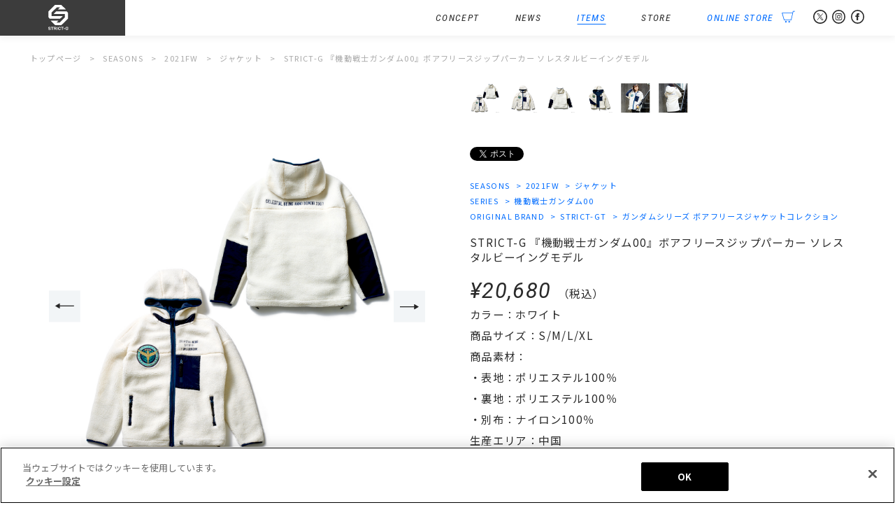

--- FILE ---
content_type: text/html; charset=UTF-8
request_url: https://www.strict-g.com/series/gundam-00/boafreececelestialbeing/
body_size: 10155
content:
<!DOCTYPE html>
<html lang="ja">
<head prefix="og: http://ogp.me/ns# fb: http://ogp.me/ns/fb# article: http://ogp.me/ns/article#">
<meta http-equiv="X-UA-Compatible" content="IE=edge,chrome=1">
<meta charset="UTF-8" />
<meta name="author" content="STRICT-G">
<meta property="description" content="冬の定番として、着こなしに欠かせない、ウォーム感の有る、もこもことした質感のボア素材フリースジップパーカー。 右胸にエンブレムワッペン、左胸及び背中にロゴ刺繍をデザイン、ガンダムの世界観を表現。 スタンド襟のジャケットス [&hellip;]" />
<meta name="keywords" content="ＧＵＮＤＡＭ,GUNDAM,がんだむ,ガンダム,STRICTG,,STRICT-G,ストリクトジー,すとりくとじー,アパレル,ブランド">
<meta name="twitter:card" content="summary_large_image" />
<meta property="og:type" content="website" />
<meta property="og:url" content="https://www.strict-g.com/series/gundam-00/boafreececelestialbeing/" />
<meta property="og:description" content="冬の定番として、着こなしに欠かせない、ウォーム感の有る、もこもことした質感のボア素材フリースジップパーカー。 右胸にエンブレムワッペン、左胸及び背中にロゴ刺繍をデザイン、ガンダムの世界観を表現。 スタンド襟のジャケットス [&hellip;]" />
<meta property="og:title" content="  STRICT-G 『機動戦士ガンダム00』ボアフリースジップパーカー  ソレスタルビーイングモデル ｜ STRICT-G" />
<meta property="og:image" content="https://www.strict-g.com/wordpress/wp-content/uploads/2021/12/01_STRICT-G_1200_211129_A1_04_4.jpg" />
<meta property="og:site_name" content="STRICT-G" />
<meta name="viewport" content="width=device-width,initial-scale=1.0,minimum-scale=1.0" />
<title>  STRICT-G 『機動戦士ガンダム00』ボアフリースジップパーカー  ソレスタルビーイングモデル ｜ STRICT-G</title>
<!-- strict-g.com に対する OneTrust Cookie 同意通知の始点 -->
<script type="text/javascript" src="https://cdn-apac.onetrust.com/consent/e90eb882-1547-4b52-a16a-784e9fd7300c-test/OtAutoBlock.js" ></script>
<script src="https://cdn-apac.onetrust.com/scripttemplates/otSDKStub.js"  type="text/javascript" charset="UTF-8" data-domain-script="e90eb882-1547-4b52-a16a-784e9fd7300c-test" ></script>
<script type="text/javascript">
function OptanonWrapper() { }
</script>
<!-- strict-g.com に対する OneTrust Cookie 同意通知の終点 -->
<!-- 20220921追記 GA4 Google tag (gtag.js) --> <script async src="https://www.googletagmanager.com/gtag/js?id=G-FXG2QDFK0E"></script> <script>   window.dataLayer = window.dataLayer || [];   function gtag(){dataLayer.push(arguments);}   gtag('js', new Date());   gtag('config', 'G-FXG2QDFK0E'); </script>
<meta name='robots' content='max-image-preview:large' />
<link rel='stylesheet' id='wp-block-library-css' href='https://www.strict-g.com/wordpress/wp-includes/css/dist/block-library/style.min.css?ver=6.4.7' type='text/css' media='all' />
<style id='classic-theme-styles-inline-css' type='text/css'>
/*! This file is auto-generated */
.wp-block-button__link{color:#fff;background-color:#32373c;border-radius:9999px;box-shadow:none;text-decoration:none;padding:calc(.667em + 2px) calc(1.333em + 2px);font-size:1.125em}.wp-block-file__button{background:#32373c;color:#fff;text-decoration:none}
</style>
<style id='global-styles-inline-css' type='text/css'>
body{--wp--preset--color--black: #000000;--wp--preset--color--cyan-bluish-gray: #abb8c3;--wp--preset--color--white: #ffffff;--wp--preset--color--pale-pink: #f78da7;--wp--preset--color--vivid-red: #cf2e2e;--wp--preset--color--luminous-vivid-orange: #ff6900;--wp--preset--color--luminous-vivid-amber: #fcb900;--wp--preset--color--light-green-cyan: #7bdcb5;--wp--preset--color--vivid-green-cyan: #00d084;--wp--preset--color--pale-cyan-blue: #8ed1fc;--wp--preset--color--vivid-cyan-blue: #0693e3;--wp--preset--color--vivid-purple: #9b51e0;--wp--preset--gradient--vivid-cyan-blue-to-vivid-purple: linear-gradient(135deg,rgba(6,147,227,1) 0%,rgb(155,81,224) 100%);--wp--preset--gradient--light-green-cyan-to-vivid-green-cyan: linear-gradient(135deg,rgb(122,220,180) 0%,rgb(0,208,130) 100%);--wp--preset--gradient--luminous-vivid-amber-to-luminous-vivid-orange: linear-gradient(135deg,rgba(252,185,0,1) 0%,rgba(255,105,0,1) 100%);--wp--preset--gradient--luminous-vivid-orange-to-vivid-red: linear-gradient(135deg,rgba(255,105,0,1) 0%,rgb(207,46,46) 100%);--wp--preset--gradient--very-light-gray-to-cyan-bluish-gray: linear-gradient(135deg,rgb(238,238,238) 0%,rgb(169,184,195) 100%);--wp--preset--gradient--cool-to-warm-spectrum: linear-gradient(135deg,rgb(74,234,220) 0%,rgb(151,120,209) 20%,rgb(207,42,186) 40%,rgb(238,44,130) 60%,rgb(251,105,98) 80%,rgb(254,248,76) 100%);--wp--preset--gradient--blush-light-purple: linear-gradient(135deg,rgb(255,206,236) 0%,rgb(152,150,240) 100%);--wp--preset--gradient--blush-bordeaux: linear-gradient(135deg,rgb(254,205,165) 0%,rgb(254,45,45) 50%,rgb(107,0,62) 100%);--wp--preset--gradient--luminous-dusk: linear-gradient(135deg,rgb(255,203,112) 0%,rgb(199,81,192) 50%,rgb(65,88,208) 100%);--wp--preset--gradient--pale-ocean: linear-gradient(135deg,rgb(255,245,203) 0%,rgb(182,227,212) 50%,rgb(51,167,181) 100%);--wp--preset--gradient--electric-grass: linear-gradient(135deg,rgb(202,248,128) 0%,rgb(113,206,126) 100%);--wp--preset--gradient--midnight: linear-gradient(135deg,rgb(2,3,129) 0%,rgb(40,116,252) 100%);--wp--preset--font-size--small: 13px;--wp--preset--font-size--medium: 20px;--wp--preset--font-size--large: 36px;--wp--preset--font-size--x-large: 42px;--wp--preset--spacing--20: 0.44rem;--wp--preset--spacing--30: 0.67rem;--wp--preset--spacing--40: 1rem;--wp--preset--spacing--50: 1.5rem;--wp--preset--spacing--60: 2.25rem;--wp--preset--spacing--70: 3.38rem;--wp--preset--spacing--80: 5.06rem;--wp--preset--shadow--natural: 6px 6px 9px rgba(0, 0, 0, 0.2);--wp--preset--shadow--deep: 12px 12px 50px rgba(0, 0, 0, 0.4);--wp--preset--shadow--sharp: 6px 6px 0px rgba(0, 0, 0, 0.2);--wp--preset--shadow--outlined: 6px 6px 0px -3px rgba(255, 255, 255, 1), 6px 6px rgba(0, 0, 0, 1);--wp--preset--shadow--crisp: 6px 6px 0px rgba(0, 0, 0, 1);}:where(.is-layout-flex){gap: 0.5em;}:where(.is-layout-grid){gap: 0.5em;}body .is-layout-flow > .alignleft{float: left;margin-inline-start: 0;margin-inline-end: 2em;}body .is-layout-flow > .alignright{float: right;margin-inline-start: 2em;margin-inline-end: 0;}body .is-layout-flow > .aligncenter{margin-left: auto !important;margin-right: auto !important;}body .is-layout-constrained > .alignleft{float: left;margin-inline-start: 0;margin-inline-end: 2em;}body .is-layout-constrained > .alignright{float: right;margin-inline-start: 2em;margin-inline-end: 0;}body .is-layout-constrained > .aligncenter{margin-left: auto !important;margin-right: auto !important;}body .is-layout-constrained > :where(:not(.alignleft):not(.alignright):not(.alignfull)){max-width: var(--wp--style--global--content-size);margin-left: auto !important;margin-right: auto !important;}body .is-layout-constrained > .alignwide{max-width: var(--wp--style--global--wide-size);}body .is-layout-flex{display: flex;}body .is-layout-flex{flex-wrap: wrap;align-items: center;}body .is-layout-flex > *{margin: 0;}body .is-layout-grid{display: grid;}body .is-layout-grid > *{margin: 0;}:where(.wp-block-columns.is-layout-flex){gap: 2em;}:where(.wp-block-columns.is-layout-grid){gap: 2em;}:where(.wp-block-post-template.is-layout-flex){gap: 1.25em;}:where(.wp-block-post-template.is-layout-grid){gap: 1.25em;}.has-black-color{color: var(--wp--preset--color--black) !important;}.has-cyan-bluish-gray-color{color: var(--wp--preset--color--cyan-bluish-gray) !important;}.has-white-color{color: var(--wp--preset--color--white) !important;}.has-pale-pink-color{color: var(--wp--preset--color--pale-pink) !important;}.has-vivid-red-color{color: var(--wp--preset--color--vivid-red) !important;}.has-luminous-vivid-orange-color{color: var(--wp--preset--color--luminous-vivid-orange) !important;}.has-luminous-vivid-amber-color{color: var(--wp--preset--color--luminous-vivid-amber) !important;}.has-light-green-cyan-color{color: var(--wp--preset--color--light-green-cyan) !important;}.has-vivid-green-cyan-color{color: var(--wp--preset--color--vivid-green-cyan) !important;}.has-pale-cyan-blue-color{color: var(--wp--preset--color--pale-cyan-blue) !important;}.has-vivid-cyan-blue-color{color: var(--wp--preset--color--vivid-cyan-blue) !important;}.has-vivid-purple-color{color: var(--wp--preset--color--vivid-purple) !important;}.has-black-background-color{background-color: var(--wp--preset--color--black) !important;}.has-cyan-bluish-gray-background-color{background-color: var(--wp--preset--color--cyan-bluish-gray) !important;}.has-white-background-color{background-color: var(--wp--preset--color--white) !important;}.has-pale-pink-background-color{background-color: var(--wp--preset--color--pale-pink) !important;}.has-vivid-red-background-color{background-color: var(--wp--preset--color--vivid-red) !important;}.has-luminous-vivid-orange-background-color{background-color: var(--wp--preset--color--luminous-vivid-orange) !important;}.has-luminous-vivid-amber-background-color{background-color: var(--wp--preset--color--luminous-vivid-amber) !important;}.has-light-green-cyan-background-color{background-color: var(--wp--preset--color--light-green-cyan) !important;}.has-vivid-green-cyan-background-color{background-color: var(--wp--preset--color--vivid-green-cyan) !important;}.has-pale-cyan-blue-background-color{background-color: var(--wp--preset--color--pale-cyan-blue) !important;}.has-vivid-cyan-blue-background-color{background-color: var(--wp--preset--color--vivid-cyan-blue) !important;}.has-vivid-purple-background-color{background-color: var(--wp--preset--color--vivid-purple) !important;}.has-black-border-color{border-color: var(--wp--preset--color--black) !important;}.has-cyan-bluish-gray-border-color{border-color: var(--wp--preset--color--cyan-bluish-gray) !important;}.has-white-border-color{border-color: var(--wp--preset--color--white) !important;}.has-pale-pink-border-color{border-color: var(--wp--preset--color--pale-pink) !important;}.has-vivid-red-border-color{border-color: var(--wp--preset--color--vivid-red) !important;}.has-luminous-vivid-orange-border-color{border-color: var(--wp--preset--color--luminous-vivid-orange) !important;}.has-luminous-vivid-amber-border-color{border-color: var(--wp--preset--color--luminous-vivid-amber) !important;}.has-light-green-cyan-border-color{border-color: var(--wp--preset--color--light-green-cyan) !important;}.has-vivid-green-cyan-border-color{border-color: var(--wp--preset--color--vivid-green-cyan) !important;}.has-pale-cyan-blue-border-color{border-color: var(--wp--preset--color--pale-cyan-blue) !important;}.has-vivid-cyan-blue-border-color{border-color: var(--wp--preset--color--vivid-cyan-blue) !important;}.has-vivid-purple-border-color{border-color: var(--wp--preset--color--vivid-purple) !important;}.has-vivid-cyan-blue-to-vivid-purple-gradient-background{background: var(--wp--preset--gradient--vivid-cyan-blue-to-vivid-purple) !important;}.has-light-green-cyan-to-vivid-green-cyan-gradient-background{background: var(--wp--preset--gradient--light-green-cyan-to-vivid-green-cyan) !important;}.has-luminous-vivid-amber-to-luminous-vivid-orange-gradient-background{background: var(--wp--preset--gradient--luminous-vivid-amber-to-luminous-vivid-orange) !important;}.has-luminous-vivid-orange-to-vivid-red-gradient-background{background: var(--wp--preset--gradient--luminous-vivid-orange-to-vivid-red) !important;}.has-very-light-gray-to-cyan-bluish-gray-gradient-background{background: var(--wp--preset--gradient--very-light-gray-to-cyan-bluish-gray) !important;}.has-cool-to-warm-spectrum-gradient-background{background: var(--wp--preset--gradient--cool-to-warm-spectrum) !important;}.has-blush-light-purple-gradient-background{background: var(--wp--preset--gradient--blush-light-purple) !important;}.has-blush-bordeaux-gradient-background{background: var(--wp--preset--gradient--blush-bordeaux) !important;}.has-luminous-dusk-gradient-background{background: var(--wp--preset--gradient--luminous-dusk) !important;}.has-pale-ocean-gradient-background{background: var(--wp--preset--gradient--pale-ocean) !important;}.has-electric-grass-gradient-background{background: var(--wp--preset--gradient--electric-grass) !important;}.has-midnight-gradient-background{background: var(--wp--preset--gradient--midnight) !important;}.has-small-font-size{font-size: var(--wp--preset--font-size--small) !important;}.has-medium-font-size{font-size: var(--wp--preset--font-size--medium) !important;}.has-large-font-size{font-size: var(--wp--preset--font-size--large) !important;}.has-x-large-font-size{font-size: var(--wp--preset--font-size--x-large) !important;}
.wp-block-navigation a:where(:not(.wp-element-button)){color: inherit;}
:where(.wp-block-post-template.is-layout-flex){gap: 1.25em;}:where(.wp-block-post-template.is-layout-grid){gap: 1.25em;}
:where(.wp-block-columns.is-layout-flex){gap: 2em;}:where(.wp-block-columns.is-layout-grid){gap: 2em;}
.wp-block-pullquote{font-size: 1.5em;line-height: 1.6;}
</style>
<link rel='stylesheet' id='style.css-css' href='https://www.strict-g.com/wordpress/wp-content/themes/originalThemeVer1.5/style.css?202312251745&#038;ver=6.4.7' type='text/css' media='all' />
<link rel='stylesheet' id='slick.css-css' href='https://www.strict-g.com/wordpress/wp-content/themes/originalThemeVer1.5/css/slick.css?ver=6.4.7' type='text/css' media='all' />
<link rel='stylesheet' id='slickTheme.css-css' href='https://www.strict-g.com/wordpress/wp-content/themes/originalThemeVer1.5/css/slickTheme.css?ver=6.4.7' type='text/css' media='all' />
<link rel='stylesheet' id='styleSingleItems.css-css' href='https://www.strict-g.com/wordpress/wp-content/themes/originalThemeVer1.5/css/styleSingleItems.css?ver=6.4.7' type='text/css' media='all' />
<script type="text/javascript" src="https://www.strict-g.com/wordpress/wp-includes/js/jquery/jquery.min.js?ver=3.7.1" id="jquery-core-js"></script>
<script type="text/javascript" src="https://www.strict-g.com/wordpress/wp-includes/js/jquery/jquery-migrate.min.js?ver=3.4.1" id="jquery-migrate-js"></script>
<script type="text/javascript" src="https://www.strict-g.com/wordpress/wp-content/themes/originalThemeVer1.5/js/function.js?ver=6.4.7" id="function.js-js"></script>
<script type="text/javascript" src="https://www.strict-g.com/wordpress/wp-content/themes/originalThemeVer1.5/js/analytics.js?ver=6.4.7" id="analytics.js-js"></script>
<script type="text/javascript" src="https://www.strict-g.com/wordpress/wp-content/themes/originalThemeVer1.5/js/slick.min.js?ver=6.4.7" id="slick.min.js-js"></script>
<script type="text/javascript" src="https://www.strict-g.com/wordpress/wp-content/themes/originalThemeVer1.5/js/functionItems.js?ver=6.4.7" id="functionItems.js-js"></script>
<link rel="icon" href="https://www.strict-g.com/wordpress/wp-content/uploads/2020/01/cropped-favicon-32x32.png" sizes="32x32" />
<link rel="icon" href="https://www.strict-g.com/wordpress/wp-content/uploads/2020/01/cropped-favicon-192x192.png" sizes="192x192" />
<link rel="apple-touch-icon" href="https://www.strict-g.com/wordpress/wp-content/uploads/2020/01/cropped-favicon-180x180.png" />
<meta name="msapplication-TileImage" content="https://www.strict-g.com/wordpress/wp-content/uploads/2020/01/cropped-favicon-270x270.png" />
</head>
<body id="top" class="post-template-default single single-post postid-11868 single-format-standard text16 lineHeight160 2021fw-jacket items collaboration">
<div id="fb-root"></div>
<script>(function(d, s, id) {
  var js, fjs = d.getElementsByTagName(s)[0];
  if (d.getElementById(id)) return;
  js = d.createElement(s); js.id = id;
  js.src = "//connect.facebook.net/ja_JP/all.js#xfbml=1";
  fjs.parentNode.insertBefore(js, fjs);
}(document, 'script', 'facebook-jssdk'));</script>
<header class="lineHeight100">
	<div class="widthWrapper flexBlock flexBetween">
		<h1 class="bgGray"><a href="https://www.strict-g.com/" class="hoverAction"><span>STRICT-G</span></a></h1>
		<div id="menuSp" class="dispNarrow">
			<a class="menu-trigger">
				<span></span>
				<span></span>
				<span></span>
			</a>
		</div>
		<nav id="navWrapper" class="bgWhite">
			<ul class="flexBlock flexAlignCenter flexNav fontEnCondensed fontItalic">
				<li class="navItems hoverAction">
					<a href="https://www.strict-g.com/items/" class="dispWide">
						<span>
							ITEMS
							<span class="focusBar"></span>
						</span>
					</a>
					<span class="dispNarrow">
						<span>
							ITEMS
							<span class="focusBar"></span>
						</span>
					</span>
					<article class="navSub text16 alignLeft">
						<div class="flexBlock flexNavSub flexBetween">
							<dl>
								<dt class="titleWithLine"><a href="https://www.strict-g.com/series/" class="hoverAction">SERIES</a></dt>
								<dd class="text13"><a href="https://www.strict-g.com/series/gundam/" class="hoverAction"><span>機動戦士ガンダム<span class="focusBar"></span></span></a></dd>
								<dd class="text13"><a href="https://www.strict-g.com/series/gundam-the-origin/" class="hoverAction"><span>機動戦士ガンダム THE ORIGIN<span class="focusBar"></span></span></a></dd>
								<dd class="text13"><a href="https://www.strict-g.com/series/gundam_doan/" class="hoverAction"><span>機動戦士ガンダム ククルス・ドアンの島<span class="focusBar"></span></span></a></dd>
								<dd class="text13"><a href="https://www.strict-g.com/series/08ms-team/" class="hoverAction"><span>機動戦士ガンダム 第08MS小隊<span class="focusBar"></span></span></a></dd>
								<dd class="text13"><a href="https://www.strict-g.com/series/gundam0080/" class="hoverAction"><span>機動戦士ガンダム0080 ポケットの中の戦争<span class="focusBar"></span></span></a></dd>
								<dd class="text13"><a href="https://www.strict-g.com/series/gundam-0083/" class="hoverAction"><span>機動戦士ガンダム0083 STARDUST MEMORY<span class="focusBar"></span></span></a></dd>
								<dd class="text13"><a href="https://www.strict-g.com/series/z-gundam/" class="hoverAction"><span>機動戦士Zガンダム<span class="focusBar"></span></span></a></dd>
								<dd class="text13"><a href="https://www.strict-g.com/series/gundam-zz/" class="hoverAction"><span>機動戦士ガンダムZZ<span class="focusBar"></span></span></a></dd>
								<dd class="text13"><a href="https://www.strict-g.com/series/gundam-chars-counterattack/" class="hoverAction"><span>機動戦士ガンダム 逆襲のシャア<span class="focusBar"></span></span></a></dd>
								<dd class="text13"><a href="https://www.strict-g.com/series/gundam-uc/" class="hoverAction"><span>機動戦士ガンダムUC<span class="focusBar"></span></span></a></dd>
								<dd class="text13"><a href="https://www.strict-g.com/series/gundam-nt	/" class="hoverAction"><span>機動戦士ガンダムNT<span class="focusBar"></span></span></a></dd>
								<dd class="text13"><a href="https://www.strict-g.com/series/gundam-hathaway/" class="hoverAction"><span>機動戦士ガンダム 閃光のハサウェイ<span class="focusBar"></span></span></a></dd>
								<dd class="text13"><a href="https://www.strict-g.com/series/gundam-f91/" class="hoverAction"><span>機動戦士ガンダムF91<span class="focusBar"></span></span></a></dd>
								<dd class="text13"><a href="https://www.strict-g.com/series/v-gundam/" class="hoverAction"><span>機動戦士Vガンダム<span class="focusBar"></span></span></a></dd>
								<dd class="text13"><a href="https://www.strict-g.com/series/turna-gundam/" class="hoverAction"><span>∀ガンダム<span class="focusBar"></span></span></a></dd>
								<dd class="text13"><a href="https://www.strict-g.com/series/g-gundam/" class="hoverAction"><span>機動武闘伝Gガンダム<span class="focusBar"></span></span></a></dd>
								<dd class="text13"><a href="https://www.strict-g.com/series/gundam-w/" class="hoverAction"><span>新機動戦記ガンダムW<span class="focusBar"></span></span></a></dd>
								<dd class="text13"><a href="https://www.strict-g.com/series/gundam-x/" class="hoverAction"><span>機動新世紀ガンダムX<span class="focusBar"></span></span></a></dd>
								<dd class="text13"><a href="https://www.strict-g.com/series/gundam-seed/" class="hoverAction"><span>機動戦士ガンダムSEED<span class="focusBar"></span></span></a></dd>
								<dd class="text13"><a href="https://www.strict-g.com/series/gundam-seed-destiny/" class="hoverAction"><span>機動戦士ガンダムSEED DESNITY<span class="focusBar"></span></span></a></dd>
								<dd class="text13"><a href="https://www.strict-g.com/series/gundam-seed-freedom/" class="hoverAction"><span>機動戦士ガンダムSEED FREEDOM<span class="focusBar"></span></span></a></dd>
								<dd class="text13"><a href="https://www.strict-g.com/series/gundam-00/" class="hoverAction"><span>機動戦士ガンダム00<span class="focusBar"></span></span></a></dd>
								<dd class="text13"><a href="https://www.strict-g.com/series/g-reco/" class="hoverAction"><span>ガンダムGのレコンギスタ<span class="focusBar"></span></span></a></dd>
								<dd class="text13"><a href="https://www.strict-g.com/series/gundam-orphans/" class="hoverAction"><span>機動戦士ガンダム 鉄血のオルフェンズ<span class="focusBar"></span></span></a></dd>
								<dd class="text13"><a href="https://www.strict-g.com/series/gundam-tb/" class="hoverAction"><span>機動戦士ガンダム サンダーボルト<span class="focusBar"></span></span></a></dd>
								<dd class="text13"><a href="https://www.strict-g.com/series/gundam-wfm/" class="hoverAction"><span>機動戦士ガンダム 水星の魔女<span class="focusBar"></span></span></a></dd>
								<dd class="text13"><a href="https://www.strict-g.com/series/gundam-rfv/" class="hoverAction"><span>機動戦士ガンダム 復讐のレクイエム<span class="focusBar"></span></span></a></dd>
								<dd class="text13"><a href="https://www.strict-g.com/series/gundam-silver-phantom/" class="hoverAction"><span>機動戦士ガンダム：銀灰の幻影<span class="focusBar"></span></span></a></dd>
								<dd class="text13"><a href="https://www.strict-g.com/series/gundam_gquuuuuux//" class="hoverAction"><span>機動戦士Gundam GQuuuuuuX<span class="focusBar"></span></span></a></dd>
							</dl>
							<dl>
								<dt class="titleWithLine"><a href="https://www.strict-g.com/collaboration/" class="hoverAction">COLLABORATION</a></dt>
								<dd class="text13"><a href="https://www.strict-g.com/collaboration/usaburoukokeshi/" class="hoverAction"><span>卯三郎こけし<span class="focusBar"></span></span></a></dd>
								<dd class="text13"><a href="https://www.strict-g.com/collaboration/jamhomemade/" class="hoverAction"><span>JAM HOME MADE<span class="focusBar"></span></span></a></dd>
								<dd class="text13"><a href="https://www.strict-g.com/collaboration/thekiss/" class="hoverAction"><span>THE KISS<span class="focusBar"></span></span></a></dd>
								<dd class="text13"><a href="https://www.strict-g.com/collaboration/reebok/" class="hoverAction"><span>Reebok<span class="focusBar"></span></span></a></dd>
								<dd class="text13"><a href="https://www.strict-g.com/collaboration/masterpiece//" class="hoverAction"><span>master-piece<span class="focusBar"></span></span></a></dd>
								<dd class="text13"><a href="https://www.strict-g.com/collaboration/nishikawa/" class="hoverAction"><span>nishikawa<span class="focusBar"></span></span></a></dd>
								<dd class="text13"><a href="https://www.strict-g.com/collaboration/alpha/" class="hoverAction"><span>ALPHA INDUSTRIES<span class="focusBar"></span></span></a></dd>
								<dd class="text13"><a href="https://www.strict-g.com/collaboration/bountyhunter/" class="hoverAction"><span>BOUNTY HUNTER<span class="focusBar"></span></span></a></dd>
								<dd class="text13"><a href="https://www.strict-g.com/collaboration/miyataorimono/" class="hoverAction"><span>宮田織物<span class="focusBar"></span></span></a></dd>
								<dd class="text13"><a href="https://www.strict-g.com/collaboration/thermomug/" class="hoverAction"><span>thermo mug<span class="focusBar"></span></span></a></dd>
								<dd class="text13"><a href="https://www.strict-g.com/collaboration/glamb/" class="hoverAction"><span>glamb<span class="focusBar"></span></span></a></dd>
								<dd class="text13"><a href="https://www.strict-g.com/collaboration/spiewak/" class="hoverAction"><span>SPIEWAK<span class="focusBar"></span></span></a></dd>
								<dd class="text13"><a href="https://www.strict-g.com/collaboration/newera/" class="hoverAction"><span>New Era®<span class="focusBar"></span></span></a></dd>
								<dd class="text13"><a href="https://www.strict-g.com/collaboration/agility/" class="hoverAction"><span>AGILITY<span class="focusBar"></span></span></a></dd>
								<dd class="text13"><a href="https://www.strict-g.com/collaboration/bring/" class="hoverAction"><span>BLANK<span class="focusBar"></span></span></a></dd>
								<dd class="text13"><a href="https://www.strict-g.com/collaboration/snapgear/" class="hoverAction"><span>SNAP GEAR<span class="focusBar"></span></span></a></dd>
								<dd class="text13"><a href="https://www.strict-g.com/collaboration/nahe/" class="hoverAction"><span>nahe<span class="focusBar"></span></span></a></dd>
								<dd class="text13"><a href="https://www.strict-g.com/collaboration/nishikawashourokusyouten//" class="hoverAction"><span>西川庄六商店<span class="focusBar"></span></span></a></dd>
								<dd class="text13"><a href="https://www.strict-g.com/collaboration/hikeshispirit//" class="hoverAction"><span>火消魂(HiKESHi SPiRiT)<span class="focusBar"></span></span></a></dd>
								<dd class="text13"><a href="https://www.strict-g.com/collaboration/edwin/" class="hoverAction"><span>EDWIN<span class="focusBar"></span></span></a></dd>
								<dd class="text13"><a href="https://www.strict-g.com/collaboration/kushitani/" class="hoverAction"><span>KUSHITANI<span class="focusBar"></span></span></a></dd>
								<dd class="text13"><a href="https://www.strict-g.com/collaboration/graniph/" class="hoverAction"><span>graniph<span class="focusBar"></span></span></a></dd>
								<dd class="text13"><a href="https://www.strict-g.com/collaboration/fruitoftheloom//" class="hoverAction"><span>FRUIT OF THE LOOM<span class="focusBar"></span></span></a></dd>
								<dd class="text13"><a href="https://www.strict-g.com/collaboration/mei/" class="hoverAction"><span>MEI<span class="focusBar"></span></span></a></dd>
								<dd class="text13"><a href="https://www.strict-g.com/collaboration/spinglemove/" class="hoverAction"><span>SPINGLE MOVE<span class="focusBar"></span></span></a></dd>
								<dd class="text13"><a href="https://www.strict-g.com/collaboration/nanga/" class="hoverAction"><span>NANGA<span class="focusBar"></span></span></a></dd>
								<dd class="text13"><a href="https://www.strict-g.com/collaboration/universaloverall/" class="hoverAction"><span>UNIVERSAL OVERALL<span class="focusBar"></span></span></a></dd>
								<dd class="text13"><a href="https://www.strict-g.com/collaboration/lee/" class="hoverAction"><span>Lee<span class="focusBar"></span></span></a></dd>
								<dd class="text13"><a href="https://www.strict-g.com/collaboration/sanui/" class="hoverAction"><span>サヌイ織物<span class="focusBar"></span></span></a></dd>
								<dd class="text13"><a href="https://www.strict-g.com/collaboration/swans/" class="hoverAction"><span>SWANS<span class="focusBar"></span></span></a></dd>
								<dd class="text13"><a href="https://www.strict-g.com/collaboration/suo/" class="hoverAction"><span>SUO<span class="focusBar"></span></span></a></dd>
								<dd class="text13"><a href="https://www.strict-g.com/collaboration/kinto/" class="hoverAction"><span>KINTO<span class="focusBar"></span></span></a></dd>
								<dd class="text13"><a href="https://www.strict-g.com/collaboration/ichizawa/" class="hoverAction"><span>一澤信三郎帆布<span class="focusBar"></span></span></a></dd>
								<dd class="text13"><a href="https://www.strict-g.com/collaboration/patrick/" class="hoverAction"><span>PATRICK<span class="focusBar"></span></span></a></dd>
								<dd class="text13"><a href="https://www.strict-g.com/collaboration/collaboration/hardin//" class="hoverAction"><span>HARDIN KNITWEAR<span class="focusBar"></span></span></a></dd>
								<dd class="text13"><a href="https://www.strict-g.com/collaboration/collaboration/chariandco//" class="hoverAction"><span>CHARI＆CO<span class="focusBar"></span></span></a></dd>
								<dd class="text13"><a href="https://www.strict-g.com/collaboration/potr/" class="hoverAction"><span>POTR<span class="focusBar"></span></span></a></dd>
								<dd class="text13"><a href="https://www.strict-g.com/collaboration/kamawanu/" class="hoverAction"><span>かまわぬ<span class="focusBar"></span></span></a></dd>
								<dd class="text13"><a href="https://www.strict-g.com/collaboration/moonstar/" class="hoverAction"><span>MOONSTAR<span class="focusBar"></span></span></a></dd>
								<dd class="text13"><a href="https://www.strict-g.com/collaboration/yokohamahampukaban/" class="hoverAction"><span>横濱帆布鞄<span class="focusBar"></span></span></a></dd>
								<dd class="text13"><a href="https://www.strict-g.com/collaboration/taion/" class="hoverAction"><span>TAION<span class="focusBar"></span></span></a></dd>
								<dd class="text13"><a href="https://www.strict-g.com/collaboration/zerostar/" class="hoverAction"><span>ZERO STAR<span class="focusBar"></span></span></a></dd>
								<dd class="text13"><a href="https://www.strict-g.com/collaboration/spalding/" class="hoverAction"><span>SPALDING<span class="focusBar"></span></span></a></dd>
								<dd class="text13"><a href="https://www.strict-g.com/collaboration/rains/" class="hoverAction"><span>RAINS<span class="focusBar"></span></span></a></dd>
								<dd class="text13"><a href="https://www.strict-g.com/collaboration/phiten/" class="hoverAction"><span>Phiten<span class="focusBar"></span></span></a></dd>
								<dd class="text13"><a href="https://www.strict-g.com/collaboration/kyokaera/" class="hoverAction"><span>京かえら<span class="focusBar"></span></span></a></dd>
								<dd class="text13"><a href="https://www.strict-g.com/collaboration/hitoyoshi/" class="hoverAction"><span>HITOYOSHI<span class="focusBar"></span></span></a></dd>
								<dd class="text13"><a href="https://www.strict-g.com/collaboration/goodwear/" class="hoverAction"><span>Goodwear<span class="focusBar"></span></span></a></dd>
								<dd class="text13"><a href="https://www.strict-g.com/collaboration/montkemmel/" class="hoverAction"><span>MONT KEMMEL<span class="focusBar"></span></span></a></dd>
								<dd class="text13"><a href="https://www.strict-g.com/collaboration/eff/" class="hoverAction"><span>Ebbets Field Flannels<span class="focusBar"></span></span></a></dd>
								<dd class="text13"><a href="https://www.strict-g.com/collaboration/rosterbear/" class="hoverAction"><span>ROSTER BEAR<span class="focusBar"></span></span></a></dd>
								<dd class="text13"><a href="https://www.strict-g.com/collaboration/pendleton/" class="hoverAction"><span>PENDLETON<span class="focusBar"></span></span></a></dd>
								<dd class="text13"><a href="https://www.strict-g.com/collaboration/milkfed/" class="hoverAction"><span>MILKFED.<span class="focusBar"></span></span></a></dd>
								<dd class="text13"><a href="https://www.strict-g.com/collaboration/paikaji/" class="hoverAction"><span>PAIKAJI<span class="focusBar"></span></span></a></dd>
								<dd class="text13"><a href="https://www.strict-g.com/collaboration/mis/" class="hoverAction"><span>MIS<span class="focusBar"></span></span></a></dd>
								<dd class="text13"><a href="https://www.strict-g.com/collaboration/fab/" class="hoverAction"><span>FORCE A BETTER<span class="focusBar"></span></span></a></dd>
								<dd class="text13"><a href="https://www.strict-g.com/collaboration/seveskig/" class="hoverAction"><span>SEVESKIG<span class="focusBar"></span></span></a></dd>
								<dd class="text13"><a href="https://www.strict-g.com/collaboration/porter/" class="hoverAction"><span>PORTER<span class="focusBar"></span></span></a></dd>
								<dd class="text13"><a href="https://www.strict-g.com/collaboration/rockymountainfeatherbed/" class="hoverAction"><span>ROCKY MOUNTAIN FEATHERBED<span class="focusBar"></span></span></a></dd>
								<dd class="text13"><a href="https://www.strict-g.com/collaboration/protex/" class="hoverAction"><span>PROTEX<span class="focusBar"></span></span></a></dd>
								<dd class="text13"><a href="https://www.strict-g.com/collaboration/robertfraser/" class="hoverAction"><span>ROBERT FRASER<span class="focusBar"></span></span></a></dd>
								<dd class="text13"><a href="https://www.strict-g.com/collaboration/manhattanportage/" class="hoverAction"><span>Manhattan Portage<span class="focusBar"></span></span></a></dd>
								<dd class="text13"><a href="https://www.strict-g.com/collaboration/gravevault/" class="hoverAction"><span>Gravevault<span class="focusBar"></span></span></a></dd>
								<dd class="text13"><a href="https://www.strict-g.com/collaboration/tokyotrunks/" class="hoverAction"><span>TOKYO TRUNKS<span class="focusBar"></span></span></a></dd>
								<dd class="text13"><a href="https://www.strict-g.com/collaboration/van/" class="hoverAction"><span>VAN<span class="focusBar"></span></span></a></dd>
							</dl>
							<dl>
								<dt class="titleWithLine"><a href="https://www.strict-g.com/originals/" class="hoverAction">ORIGINAL BRAND</a></dt>
								<dd class="text13"><a href="https://www.strict-g.com/originals/strict-gt/" class="hoverAction"><span>STRICT-GT<span class="focusBar"></span></span></a></dd>
								<dd class="text13"><a href="https://www.strict-g.com/originals/jaburo/" class="hoverAction"><span>STRICT-G JABURO<span class="focusBar"></span></span></a></dd>
								<dd class="text13"><a href="https://www.strict-g.com/originals/fab-originals/" class="hoverAction"><span>STRICT-G.Fab<span class="focusBar"></span></span></a></dd>
								<dd class="text13"><a href="https://www.strict-g.com/originals/arms/" class="hoverAction"><span>STRICT-G.ARMS<span class="focusBar"></span></span></a></dd>
								<dd class="text13"><a href="https://www.strict-g.com/originals/newyark/" class="hoverAction"><span>STRICT-G NEW YARK<span class="focusBar"></span></span></a></dd>
								<dd class="text13"><a href="https://www.strict-g.com/originals/japan/" class="hoverAction"><span>STRICT-G JAPAN<span class="focusBar"></span></span></a></dd>
							</dl>
							<dl>
								<dt class="titleWithLine"><a href="https://www.strict-g.com/items/" class="hoverAction">SEASONS</a></dt>
								<dd class="text13"><a href="https://www.strict-g.com/items/2025fw/" class="hoverAction"><span>2025FW<span class="focusBar"></span></span></a></dd>
								<dd class="text13"><a href="https://www.strict-g.com/items/2025ss/" class="hoverAction"><span>2025SS<span class="focusBar"></span></span></a></dd>
								<dd class="text13"><a href="https://www.strict-g.com/items/2024fw/" class="hoverAction"><span>2024FW<span class="focusBar"></span></span></a></dd>
								<dd class="text13"><a href="https://www.strict-g.com/items/2024ss/" class="hoverAction"><span>2024SS<span class="focusBar"></span></span></a></dd>
								<dd class="text13"><a href="https://www.strict-g.com/items/2023fw/" class="hoverAction"><span>2023FW<span class="focusBar"></span></span></a></dd>
								<dd class="text13"><a href="https://www.strict-g.com/items/2023ss/" class="hoverAction"><span>2023SS<span class="focusBar"></span></span></a></dd>
								<dd class="text13"><a href="https://www.strict-g.com/items/2022fw/" class="hoverAction"><span>2022FW<span class="focusBar"></span></span></a></dd>
								<dd class="text13"><a href="https://www.strict-g.com/items/2022ss/" class="hoverAction"><span>2022SS<span class="focusBar"></span></span></a></dd>
								<dd class="text13"><a href="https://www.strict-g.com/items/2021fw/" class="hoverAction"><span>2021FW<span class="focusBar"></span></span></a></dd>
								<dd class="text13"><a href="https://www.strict-g.com/items/2021ss/" class="hoverAction"><span>2021SS<span class="focusBar"></span></span></a></dd>
								<dd class="text13"><a href="https://www.strict-g.com/items/2020fw/" class="hoverAction"><span>2020FW<span class="focusBar"></span></span></a></dd>
								<dd class="text13"><a href="https://www.strict-g.com/items/2020ss/" class="hoverAction"><span>2020SS<span class="focusBar"></span></span></a></dd>
								<dd class="text13"><a href="https://www.strict-g.com/items/2019fw/" class="hoverAction"><span>2019FW<span class="focusBar"></span></span></a></dd>
								<dd class="text13"><a href="https://www.strict-g.com/items/2019ss/" class="hoverAction"><span>2019SS<span class="focusBar"></span></span></a></dd>
							</dl>
						</div>
					</article>
				</li>
				<li class="navConcept hoverAction">
					<a href="https://www.strict-g.com/?id=concept">
						<span>
							CONCEPT
							<span class="focusBar"></span>
						</span>
					</a>
				</li>
				<li class="navNews hoverAction">
					<a href="https://www.strict-g.com/news/">
						<span>
							NEWS
							<span class="focusBar"></span>
						</span>
					</a>
				</li>
				<li class="navStore hoverAction">
					<a href="https://www.strict-g.com/store/">
						<span>
							STORE
							<span class="focusBar"></span>
						</span>
					</a>
				</li>
				<li class="navOnlineStore hoverAction textBlue">
					<a href="https://p-bandai.jp/strict-g/" target="_blank">
						<span>
							ONLINE STORE
							<span class="icon"></span>
							<span class="focusBar"></span>
						</span>
					</a>
				</li>
				<li class="navSnsWrapper">
					<ul class="flexBlock">
						<li class="snsTwitter"><a href="https://twitter.com/STRICTG" class="hoverOpacity hoverAction" target="_blank"><span class="icon"></span></a></li>
						<li class="snsInstagram"><a href="https://www.instagram.com/strictg_official/" class="hoverOpacity hoverAction" target="_blank"><span class="icon"></span></a></li>
						<li class="snsFacebook"><a href="https://www.facebook.com/STRICTG/" class="hoverOpacity hoverAction" target="_blank"><span class="icon"></span></a></li>
					</ul>
				</li>
			</ul>
		</nav>
	</div>
</header><article class="sectionWrapper headerMargin">
	<div class="widthWrapper">
		<ol class="breadCrumbs text13 textGrayLight" itemscope itemtype="http://schema.org/BreadcrumbList"><li itemprop="itemListElement" itemscope itemtype="http://schema.org/ListItem"><a itemprop="item" href="https://www.strict-g.com/" class="undeline hoverAction"><span itemprop="name">トップページ</span></a><meta itemprop="position" content="1"></li><li itemprop="itemListElement" itemscope itemtype="http://schema.org/ListItem"><a itemprop="item" href="https://www.strict-g.com/items/" class="undeline hoverAction"><span itemprop="name">SEASONS</span></a><meta itemprop="position" content="2"></li><li itemprop="itemListElement" itemscope itemtype="http://schema.org/ListItem"><a itemprop="item" href="https://www.strict-g.com/items/2021fw/" class="undeline hoverAction"><span itemprop="name">2021FW</span></a><meta itemprop="position" content="3"></li><li itemprop="itemListElement" itemscope itemtype="http://schema.org/ListItem"><a itemprop="item" href="https://www.strict-g.com/items/2021fw/2021fw-jacket/" class="undeline hoverAction"><span itemprop="name">ジャケット</span></a><meta itemprop="position" content="4"></li><li itemprop="itemListElement" itemscope itemtype="http://schema.org/ListItem"><span itemprop="name">STRICT-G 『機動戦士ガンダム00』ボアフリースジップパーカー  ソレスタルビーイングモデル</span><meta itemprop="position" content="5"></li></ol>		<div class="slideItems flexBlock flexAlignCenter">
		  <ul class="itemsSlide itemsSlide1">
				<li><span><img src="https://www.strict-g.com/wordpress/wp-content/uploads/2021/12/01_STRICT-G_1200_211129_A1_04_4.jpg" alt="STRICT-G 『機動戦士ガンダム00』ボアフリースジップパーカー  ソレスタルビーイングモデル" /></span></li>
				<li><span><img src="https://www.strict-g.com/wordpress/wp-content/uploads/2021/12/02_STRICT-G_1200_211129_A1_04_1.jpg" alt="STRICT-G 『機動戦士ガンダム00』ボアフリースジップパーカー  ソレスタルビーイングモデル" /></span></li>
				<li><span><img src="https://www.strict-g.com/wordpress/wp-content/uploads/2021/12/03_STRICT-G_1200_211129_A1_04_2.jpg" alt="STRICT-G 『機動戦士ガンダム00』ボアフリースジップパーカー  ソレスタルビーイングモデル" /></span></li>
				<li><span><img src="https://www.strict-g.com/wordpress/wp-content/uploads/2021/12/04_STRICT-G_1200_211129_A1_04_3.jpg" alt="STRICT-G 『機動戦士ガンダム00』ボアフリースジップパーカー  ソレスタルビーイングモデル" /></span></li>
				<li><span><img src="https://www.strict-g.com/wordpress/wp-content/uploads/2021/12/05_STRICT-G_1200_211129_B1_04_1.jpg" alt="STRICT-G 『機動戦士ガンダム00』ボアフリースジップパーカー  ソレスタルビーイングモデル" /></span></li>
				<li><span><img src="https://www.strict-g.com/wordpress/wp-content/uploads/2021/12/06_STRICT-G_1200_211129_B1_04_2.jpg" alt="STRICT-G 『機動戦士ガンダム00』ボアフリースジップパーカー  ソレスタルビーイングモデル" /></span></li>
			</ul>
			<div class="itemSpec">
				<ul class="itemsNav itemsNav1">
					<li><span><img src="https://www.strict-g.com/wordpress/wp-content/uploads/2021/12/01_STRICT-G_1200_211129_A1_04_4.jpg" alt="STRICT-G 『機動戦士ガンダム00』ボアフリースジップパーカー  ソレスタルビーイングモデル" /></span></li>
					<li><span><img src="https://www.strict-g.com/wordpress/wp-content/uploads/2021/12/02_STRICT-G_1200_211129_A1_04_1.jpg" alt="STRICT-G 『機動戦士ガンダム00』ボアフリースジップパーカー  ソレスタルビーイングモデル" /></span></li>
					<li><span><img src="https://www.strict-g.com/wordpress/wp-content/uploads/2021/12/03_STRICT-G_1200_211129_A1_04_2.jpg" alt="STRICT-G 『機動戦士ガンダム00』ボアフリースジップパーカー  ソレスタルビーイングモデル" /></span></li>
					<li><span><img src="https://www.strict-g.com/wordpress/wp-content/uploads/2021/12/04_STRICT-G_1200_211129_A1_04_3.jpg" alt="STRICT-G 『機動戦士ガンダム00』ボアフリースジップパーカー  ソレスタルビーイングモデル" /></span></li>
					<li><span><img src="https://www.strict-g.com/wordpress/wp-content/uploads/2021/12/05_STRICT-G_1200_211129_B1_04_1.jpg" alt="STRICT-G 『機動戦士ガンダム00』ボアフリースジップパーカー  ソレスタルビーイングモデル" /></span></li>
					<li><span><img src="https://www.strict-g.com/wordpress/wp-content/uploads/2021/12/06_STRICT-G_1200_211129_B1_04_2.jpg" alt="STRICT-G 『機動戦士ガンダム00』ボアフリースジップパーカー  ソレスタルビーイングモデル" /></span></li>
				</ul>
				<aside class="snsBlock flexBlock flexStart marginTop3">
					<div class="snsBtn"><a href="https://twitter.com/share" class="twitter-share-button" data-lang="ja">ツイート</a></div>
					<div class="snsBtn"><div class="fb-like" data-layout="button_count" data-action="like" data-show-faces="false" data-share="true"></div></div>
					<div class="snsBtn"><span><script type="text/javascript" src="//media.line.me/js/line-button.js?v=20140127" ></script><script type="text/javascript">new media_line_me.LineButton({"pc":false,"lang":"ja","type":"a"});</script></span></div>
				</aside>
				<div class="textBlue text13 marginTop1half">
					<ul class="post-categories">
	<li><a href="https://www.strict-g.com/items/">SEASONS</a><a href="https://www.strict-g.com/items/2021fw/">2021FW</a><a href="https://www.strict-g.com/items/2021fw/2021fw-jacket/" rel="category tag">ジャケット</a></li>
	<li><a href="https://www.strict-g.com/series/">SERIES</a><a href="https://www.strict-g.com/series/gundam-00/" rel="category tag">機動戦士ガンダム00</a></li>
	<li><a href="https://www.strict-g.com/originals/">ORIGINAL BRAND</a><a href="https://www.strict-g.com/originals/strict-gt/">STRICT-GT</a><a href="https://www.strict-g.com/originals/strict-gt/boafreeze-collection/" rel="category tag">ガンダムシリーズ ボアフリースジャケットコレクション</a></li></ul>				</div>
				<h2 class="text18 textNormal marginTop1">STRICT-G 『機動戦士ガンダム00』ボアフリースジップパーカー  ソレスタルビーイングモデル</h2>
				<p class="text18 lineHeight200 marginTop1half">
											<span class="text36 fontEn fontItalic">
							¥20,680						</span>（税込）
									<br />
					カラー：ホワイト				<br />
					商品サイズ：S/M/L/XL				<br />
					商品素材：<br />・表地：ポリエステル100％<br />・裏地：ポリエステル100％<br />・別布：ナイロン100％				<br />
					生産エリア：中国					
					
				<br />
					発売日：2021年12月4日(土)<br /></p>
								<p class="btn btnBuy alignCenter text13 lineHeight100 marginTop1"><a href="https://p-bandai.jp/item/item-1000167542/" target="_blank" class="hoverAction">購入はこちら</a></p>
				<p class="text10 lineHeight140 marginTop1 textAttention">※2021年12月3日(金)13時からバンダイ公式ショッピングサイト「プレミアムバンダイ」内<br class="dispWide" />「STRICT-G Online Store」にて先行予約を開始</p>							</div>
		</div>
		<div class="contentsWrapper">
			<div class="itemInfo text13 lineHeight200 marginTop3">
<p><meta charset="utf-8"><meta charset="utf-8">冬の定番として、着こなしに欠かせない、ウォーム感の有る、もこもことした質感のボア素材フリースジップパーカー。<br> 右胸にエンブレムワッペン、左胸及び背中にロゴ刺繍をデザイン、ガンダムの世界観を表現。<br> スタンド襟のジャケットスタイルに、ナイロン生地で切り替えた配色を上手く活かしたパターンと、カジュアルに落とし込みやすいデザインで、男性は勿論オーバーサイズコーデで女性にも、メンズ・レディース問わずユニセックスにお使い頂ける一着です。</p>
</div>
		</div>
	</div>
</article>
<!--
single-->
<footer>
	<aside id="goToTop" class="scroll"><a href="#top" class="bgGrayDark hoverAction"></a></aside>
	<aside class="snsBlock flexBlock marginTop3">
		<div class="snsBtn"><a href="https://twitter.com/share" class="twitter-share-button" data-lang="ja">ツイート</a></div>
		<div class="snsBtn"><div class="fb-like" data-layout="button_count" data-action="like" data-show-faces="false" data-share="true"></div></div>
	</aside>
	<div class="footerSite bgGrayDark">
		<div class="widthWrapper flexBlock flexBetween marginTop2">
			<p class="logo logoStrictG"><a href="https://www.strict-g.com/" class="hoverAction hoverOpacity"></a></p>
			<nav>
				<ul class="flexBlock flexAlignCenter flexNav fontEnCondensed fontItalic textWhite">
					<li class="hoverAction">
						<a href="https://www.strict-g.com/recruit/">
							<span>
								RECRUIT
								<span class="focusBar"></span>
							</span>
						</a>
					</li>
					<li class="hoverAction">
						<a href="news/20250501/">
							<span>
							「店舗からのお願い」
								<span class="focusBar"></span>
							</span>
						</a>
					</li>
									</ul>
			</nav>
			<div id="otWrapper"><button id="ot-sdk-btn" class="ot-sdk-show-settings">クッキー設定</button></div>
			<p class="text10 textWhite">&copy; 創通・サンライズ &copy; 創通・サンライズ・MBS &copy; 創通・サンライズ・テレビ東京 &copy;’76,’20 SANRIO</p>
		</div>
	</div>
	<div class="footerCommon bgGray text10 textLight textWhite lineHeight140">
		<div class="widthWrapper flexBlock flexBetween flexAlignCenter">
			<p class="logo logoBandai"><a href="http://www.bandai.co.jp/" class="hoverAction hoverOpacity" target="_blank"></a></p>
			<nav>
				<ul class="flexBlock flexAlignCenter flexNav">
					<li class="hoverAction">
						<a href="http://www.bandai.co.jp/site/notice.html" target="_blank">
							<span>
								利用規約
								<span class="focusBar"></span>
							</span>
						</a>
					</li>
					<li class="hoverAction">
						<a href="http://www.bandai.co.jp/site/s_policy.html" target="_blank">
							<span>
								ソーシャルメディアポリシー
								<span class="focusBar"></span>
							</span>
						</a>
					</li>
					<li class="hoverAction">
						<a href="http://www.bandai.co.jp/site/privacy.html" target="_blank">
							<span>
								個人情報保護方針
								<span class="focusBar"></span>
							</span>
						</a>
					</li>
				</ul>
			</nav>
			<p class="alignRight">※写真のため、実際の商品と多少カラーが異なる場合があります。<br />
				※このホームページに掲載されている全ての画像、文章、データ等の無断転用、転載をお断りします。<br />
				Unauthorized use or reproduction of materials contained in this page is strictly prohibited.</p>
		</div>
	</div>
</footer>
</body>
<script>!function(d,s,id){var js,fjs=d.getElementsByTagName(s)[0],p=/^http:/.test(d.location)?'http':'https';if(!d.getElementById(id)){js=d.createElement(s);js.id=id;js.src=p+"://platform.twitter.com/widgets.js";fjs.parentNode.insertBefore(js,fjs);}}(document,"script","twitter-wjs");</script>
</html>

--- FILE ---
content_type: image/svg+xml
request_url: https://www.strict-g.com/wordpress/wp-content/themes/originalThemeVer1.5/images/_icons/x.svg
body_size: 525
content:
<?xml version="1.0" encoding="UTF-8"?>
<svg id="_レイヤー_1" data-name="レイヤー 1" xmlns="http://www.w3.org/2000/svg" version="1.1" viewBox="0 0 24 24">
  <defs>
    <style>
      .cls-1 {
        fill: #282828;
        stroke-width: 0px;
      }
    </style>
  </defs>
  <path class="cls-1" d="M12,0C5.4,0,0,5.4,0,12s5.4,12,12,12,12-5.4,12-12S18.6,0,12,0ZM12,22c-5.5,0-10-4.5-10-10,0-5.5,4.5-10,10-10,5.5,0,10,4.5,10,10s-4.5,10-10,10Z"/>
  <path class="cls-1" d="M13.1,11.1l4.1-4.8h-1l-3.6,4.2-2.9-4.2h-3.3l4.3,6.3-4.3,5h1l3.8-4.4,3,4.4h3.3l-4.5-6.5h0ZM11.7,12.7l-.4-.6-3.5-5h1.5l2.8,4,.4.6,3.7,5.2h-1.5l-3-4.3h0Z"/>
</svg>

--- FILE ---
content_type: image/svg+xml
request_url: https://www.strict-g.com/wordpress/wp-content/themes/originalThemeVer1.5/images/_icons/arrowBlack.svg
body_size: 200
content:
<svg xmlns="http://www.w3.org/2000/svg" width="24" height="7" viewBox="0 0 24 7" style="enable-background:new 0 0 24 7;" xml:space="preserve">
<style type="text/css">
	.st0{fill-rule:evenodd;clip-rule:evenodd;fill:#232323;}
</style>
<polygon class="st0" points="24,3.5 18,0 18,3 0,3 0,4 18,4 18,7 "/>
</svg>


--- FILE ---
content_type: image/svg+xml
request_url: https://www.strict-g.com/wordpress/wp-content/themes/originalThemeVer1.5/images/_icons/logoWide.svg
body_size: 1713
content:
<svg xmlns="http://www.w3.org/2000/svg"  width="700" height="140" viewBox="0 0 700 140" style="enable-background:new 0 0 700 140;" xml:space="preserve">
<style type="text/css">
	.st0{fill:#FFFFFF;}
</style>
<path class="st0" d="M188.1,128.1c-14.7,0-32.4-4.5-33.5-26.1c0-0.2,0.1-0.4,0.2-0.6c0.1-0.1,0.3-0.2,0.5-0.2h14.1
	c0.4,0,0.7,0.3,0.8,0.7c0.3,5.8,3.4,12.8,16.6,12.8c11.4,0,17.9-3.8,17.9-10.4c0-4.7-2.4-6.8-9.6-8.4l-18.3-4.1
	c-14-3.1-21-10.8-21-22.9c0-17.3,16.9-23.5,31.4-23.5c6.8,0,16.4,1.3,23.4,7.7c4.5,4.1,6.3,7.9,7.7,16.9c0,0.2,0,0.4-0.2,0.6
	c-0.1,0.2-0.4,0.3-0.6,0.3h-14.1c-0.4,0-0.7-0.3-0.8-0.7c-0.2-4.2-2.5-11.4-15.8-11.4c-10,0-15.9,3.5-15.9,9.3
	c0,3.1,1.2,6.9,10.1,8.8l19.8,4.4c7.4,1.6,19.7,6.5,19.7,21.4C220.7,117.9,207.6,128.1,188.1,128.1L188.1,128.1z"/>
<path class="st0" d="M254.4,125.6c-0.4,0-0.8-0.3-0.8-0.8V64.2c0-1.5-1.2-2.8-2.8-2.8h-23.6c-0.4,0-0.8-0.3-0.8-0.8V48.7
	c0-0.4,0.3-0.8,0.8-0.8h68.3c0.4,0,0.8,0.3,0.8,0.8v11.9c0,0.4-0.3,0.8-0.8,0.8H272c-1.5,0-2.8,1.2-2.8,2.8v60.7
	c0,0.4-0.3,0.8-0.8,0.8H254.4z"/>
<path class="st0" d="M387.1,125.6c-0.4,0-0.8-0.3-0.8-0.8V48.7c0-0.4,0.3-0.8,0.8-0.8h14.1c0.4,0,0.8,0.3,0.8,0.8v76.1
	c0,0.4-0.3,0.8-0.8,0.8H387.1z"/>
<path class="st0" d="M452.1,128.1c-27.4,0-37.1-21.9-37.1-40.6c0-19.4,10-42,38.2-42c20.9,0,31.7,13.6,33.1,27.2
	c0,0.2,0,0.4-0.2,0.6c-0.1,0.2-0.3,0.3-0.6,0.3h-14.9c-0.4,0-0.7-0.3-0.7-0.6c-2.5-12.2-12.3-13.5-16.3-13.5
	c-11,0-22.1,8.6-22.1,27.9c0,16.1,8.2,27,20.5,27c5,0,9.7-1.9,13.3-5.4c3.4-3.3,4-5.9,4.6-9.8c0.1-0.4,0.4-0.7,0.8-0.7h14.9
	c0.2,0,0.4,0.1,0.6,0.3c0.1,0.2,0.2,0.4,0.2,0.6C484.7,113.6,473.6,128.1,452.1,128.1L452.1,128.1z"/>
<path class="st0" d="M522.4,125.6c-0.4,0-0.8-0.3-0.8-0.8V64.2c0-1.5-1.2-2.8-2.8-2.8h-23.6c-0.4,0-0.8-0.3-0.8-0.8V48.7
	c0-0.4,0.3-0.8,0.8-0.8h68.3c0.4,0,0.8,0.3,0.8,0.8v11.9c0,0.4-0.3,0.8-0.8,0.8H540c-1.5,0-2.8,1.2-2.8,2.8v60.7
	c0,0.4-0.3,0.8-0.8,0.8H522.4z"/>
<path class="st0" d="M564.5,96.8c-0.4,0-0.8-0.3-0.8-0.8V83.7c0-0.4,0.3-0.8,0.8-0.8h33.8c0.4,0,0.8,0.3,0.8,0.8V96
	c0,0.4-0.3,0.8-0.8,0.8H564.5z"/>
<path class="st0" d="M647.8,128.1c-21.6,0-36.7-16.6-36.7-40.3c0-19.5,10.3-42.3,39.3-42.3c7.8,0,18.9,1.7,27.3,9.9
	c5.2,5.2,6.4,9.3,7.3,16.9c0,0.2,0,0.4-0.2,0.6c-0.1,0.2-0.3,0.3-0.6,0.3h-15c-0.4,0-0.7-0.3-0.8-0.6c-1.7-9.7-10.9-13.1-18.2-13.1
	c-16.7,0-22.6,14.6-22.6,27.1c0,26.7,19,28,22.8,28c5.8,0,11.2-2.1,15.2-5.9c2.7-2.6,4-4.9,4.9-8.5c0.2-0.8,0-1.7-0.5-2.4
	c-0.5-0.7-1.3-1.1-2.2-1.1h-15.8c-0.4,0-0.8-0.3-0.8-0.8V84c0-0.4,0.3-0.8,0.8-0.8h33.4c0.4,0,0.8,0.3,0.8,0.8v8.1
	c0,0.4,1.1,14.7-8.5,25.2C671.1,124.5,661.1,128.1,647.8,128.1L647.8,128.1z"/>
<path class="st0" d="M309.1,125.9c-0.4,0-0.8-0.3-0.8-0.8V49.1c0-0.4,0.3-0.8,0.8-0.8h35c16.7,0,26.7,8.4,26.7,22.5
	c0,10.1-5,17-15.2,21.1c-0.8,0.3-1.4,1-1.6,1.8c-0.2,0.8-0.1,1.7,0.4,2.4l21.1,28.2c0.1,0.2,0.2,0.5,0,0.8c-0.1,0.2-0.4,0.4-0.7,0.4
	h-16.8c-0.2,0-0.5-0.1-0.6-0.3l-22.6-29.9c-0.5-0.7-1.3-1.1-2.2-1.1h-6c-1.5,0-2.8,1.2-2.8,2.8v28.2c0,0.4-0.3,0.8-0.8,0.8H309.1z
	 M326.6,61.7c-1.5,0-2.8,1.2-2.8,2.8V78c0,1.5,1.2,2.8,2.8,2.8l16.8,0c3.6,0,11,0,11-10.1c0-8.4-5.2-9-12.5-9H326.6z"/>
<path class="st0" d="M8.7,95.5c-0.2,0-0.4-0.1-0.5-0.2l-8-9.3C0.1,85.7,0,85.6,0,85.4V45c0-0.2,0.1-0.4,0.2-0.5L44.5,0.2
	C44.7,0.1,44.9,0,45,0h43.2c0.2,0,0.4,0.1,0.5,0.2l29.6,29.6c0.2,0.2,0.3,0.5,0.2,0.8c-0.1,0.3-0.4,0.4-0.6,0.4l-51.1,0
	c-0.3,0-0.5-0.2-0.6-0.4c-0.1-0.3,0-0.6,0.2-0.8l11.6-11.6l-1.1-1.1l-19.5,0L20.9,53.5v24.1l75.7,0c0.3,0,0.5,0.2,0.6,0.4
	c0.1,0.3,0,0.6-0.2,0.8L80.5,95.2c-0.1,0.1-0.3,0.2-0.5,0.2L8.7,95.5z"/>
<path class="st0" d="M45.6,140c-0.2,0-0.4-0.1-0.5-0.2l-29.6-29.6c-0.2-0.2-0.3-0.5-0.2-0.8c0.1-0.3,0.4-0.4,0.6-0.4l51.1,0
	c0.3,0,0.5,0.2,0.6,0.4c0.1,0.3,0,0.6-0.2,0.8L56,121.8l1.1,1.1l19.5,0L113,86.5V62.4l-75.7,0c-0.3,0-0.5-0.2-0.6-0.4
	c-0.1-0.3,0-0.6,0.2-0.8l16.5-16.5c0.1-0.1,0.3-0.2,0.5-0.2l71.4,0c0.2,0,0.4,0.1,0.5,0.2l8,9.3c0.1,0.1,0.2,0.3,0.2,0.5V95
	c0,0.2-0.1,0.4-0.2,0.5l-44.3,44.3c-0.1,0.1-0.3,0.2-0.5,0.2H45.6z"/>
<path class="st0" d="M692.7,49c3,0,5.5,2.5,5.5,5.5c0,3-2.4,5.5-5.4,5.5c-3,0-5.4-2.5-5.5-5.5C687.3,51.4,689.7,49,692.7,49
	 M692.7,48c-3.6,0-6.5,2.9-6.5,6.5c0,3.6,2.9,6.5,6.5,6.5c3.6,0,6.5-2.9,6.5-6.5C699.3,50.9,696.3,48,692.7,48L692.7,48z"/>
<path class="st0" d="M690.1,58.1l0-7.2l3.3,0c1.5,0,2.4,0.7,2.4,2c0,0.9-0.4,1.5-1.4,1.9c-0.1,0.1-0.2,0.2-0.2,0.3
	c0,0.1,0,0.3,0.1,0.4l1.9,2.6l-1.5,0l-2.1-2.9c-0.1-0.1-0.2-0.2-0.3-0.2l-0.6,0c-0.2,0-0.4,0.2-0.4,0.4l0,2.6L690.1,58.1z
	 M691.7,51.9c-0.2,0-0.4,0.2-0.4,0.4l0,1.3c0,0.2,0.2,0.4,0.4,0.4l1.6,0c0.3,0,1.2,0,1.2-1.1c0-1-0.6-1-1.4-1L691.7,51.9z"/>
</svg>
